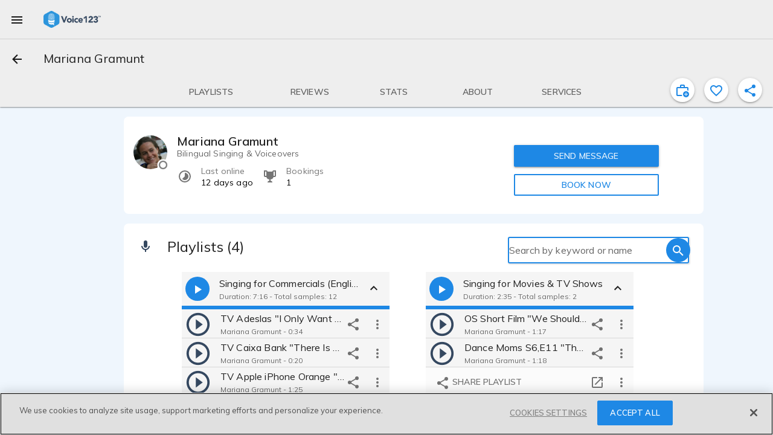

--- FILE ---
content_type: text/css
request_url: https://voice123.com/static/assets/demo-f309b878.css
body_size: 928
content:
.playlist-item[data-v-76f93c8d]{padding:0;margin:0;background:#f5f5f5}.playlist-item[data-v-76f93c8d] .md-list-item-container{padding:0}.playlist-item .playlist-item-container[data-v-76f93c8d]{display:flex;align-items:center;width:100%;height:48px}.playlist-item .playlist-item-container .actions[data-v-76f93c8d]{display:flex}.playlist-item .playlist-item-container .actions .md-button[data-v-76f93c8d]{margin:0}.playlist-item .playlist-item-container .player[data-v-76f93c8d]{display:flex;align-items:center;width:100%;height:100%}.playlist-item .playlist-item-container .player[data-v-76f93c8d] .tdl-audio-player .player-controls .player-control .md-button.play-button{margin:0 4px;padding:0;width:46px!important;height:46px!important;font-size:46px!important}.playlist-item .playlist-item-container .player[data-v-76f93c8d] .tdl-audio-player .player-controls .player-control .md-button.play-button .md-icon{font-size:46px!important}.playlist-item .playlist-item-container .player .info[data-v-76f93c8d]{-webkit-touch-callout:none;-webkit-user-select:none;-khtml-user-select:none;-moz-user-select:none;-ms-user-select:none;user-select:none;display:flex;flex-direction:column;justify-content:center;position:relative;height:100%;width:100%}.playlist-item .playlist-item-container .player .info .sample-name[data-v-76f93c8d],.playlist-item .playlist-item-container .player .info .va-name[data-v-76f93c8d]{margin-left:10px;width:98%;display:table;table-layout:fixed}.playlist-item .playlist-item-container .player .info .sample-name .wrap[data-v-76f93c8d],.playlist-item .playlist-item-container .player .info .va-name .wrap[data-v-76f93c8d]{display:table-cell}.playlist-item .playlist-item-container .player .info .sample-name .wrap .truncate[data-v-76f93c8d],.playlist-item .playlist-item-container .player .info .va-name .wrap .truncate[data-v-76f93c8d]{overflow:hidden;white-space:nowrap;text-overflow:ellipsis;word-break:break-all;word-wrap:break-word}.playlist-item .playlist-item-container .player .info .sample-name.played[data-v-76f93c8d]{color:#0000008a}.playlist-item .playlist-item-container .player .info .va-name[data-v-76f93c8d]{margin-top:5px;max-width:inherit}.playlist-item .playlist-item-container .player .info .progress[data-v-76f93c8d]{width:0%;height:100%;position:absolute;opacity:.15;background-color:#1e88e5}.demo.hide-expand-button .header .expand-indicator[data-v-e4f7e4aa]{display:none}.demo .header[data-v-e4f7e4aa]{display:flex;justify-items:space-between;align-items:center;background:#f5f5f5;height:56px;width:100%}.demo .header .player .md-button[data-v-e4f7e4aa]{background:#1e88e5;border-radius:100%;color:#fff}.demo .header .player .md-button.unassigned-demo-bg[data-v-e4f7e4aa]{background:#979797}.demo .header .player .md-button[disabled][data-v-e4f7e4aa]{background:rgba(0,0,0,.54)}.demo .player[data-v-e4f7e4aa]{display:flex;align-items:center;width:100%;height:100%}.demo .player .info[data-v-e4f7e4aa]{-webkit-touch-callout:none;-webkit-user-select:none;-khtml-user-select:none;-moz-user-select:none;-ms-user-select:none;user-select:none;display:flex;flex-direction:column;justify-content:center;position:relative;height:100%;width:100%}.demo .player .info .demo-name[data-v-e4f7e4aa],.demo .player .info .va-name[data-v-e4f7e4aa]{margin-left:10px;width:98%;display:table;table-layout:fixed}.demo .player .info .demo-name .wrap[data-v-e4f7e4aa],.demo .player .info .va-name .wrap[data-v-e4f7e4aa]{display:table-cell}.demo .player .info .demo-name .wrap .truncate[data-v-e4f7e4aa],.demo .player .info .va-name .wrap .truncate[data-v-e4f7e4aa]{overflow:hidden;white-space:nowrap;text-overflow:ellipsis;word-break:break-all;word-wrap:break-word}.demo .player .info .va-name[data-v-e4f7e4aa]{margin-top:5px;max-width:inherit}.demo .player .info .progress[data-v-e4f7e4aa]{width:0%;height:100%;position:absolute;opacity:.15;background-color:#1e88e5}.demo .footer.actions[data-v-e4f7e4aa]{background:#fbfbfb;color:#0000008a;display:flex;justify-content:space-between;align-items:center}.demo .footer.actions.draft[data-v-e4f7e4aa]{background:#757575;min-height:48px}.demo .footer.actions .right .md-button[data-v-e4f7e4aa]{margin:0}.demo .footer.actions .right .md-button span[data-v-e4f7e4aa]{margin-top:8px;margin-bottom:8px;display:block}.demo .footer.actions .left small[data-v-e4f7e4aa]{padding-left:10px}.demo .footer.embed[data-v-e4f7e4aa]{background:#f5f5f5;display:flex;justify-content:flex-end;align-items:center;border-bottom:6px solid #1e88e5;height:40px}.demo .footer.embed a img[data-v-e4f7e4aa]{width:80px}.demo .footer.embed a[data-v-e4f7e4aa]{font-size:12px;text-decoration:none;cursor:pointer;color:#0000008a}.demo .footer.edit[data-v-e4f7e4aa]{background:#f5f5f5;display:flex;justify-content:space-between;align-items:center}.demo .footer.edit .player .md-button[data-v-e4f7e4aa]{cursor:default;color:#0000008a}.demo .footer.edit .player .md-button .md-icon[data-v-e4f7e4aa]{margin:8px}.demo .playlist[data-v-e4f7e4aa]{display:none}.demo .playlist .md-list[data-v-e4f7e4aa]{padding:0;margin:0;background:#f5f5f5;max-height:240px;overflow:auto}.demo .playlist .md-list[data-v-e4f7e4aa] .md-list-item .md-list-item-container{padding:0}.demo .playlist .md-list .md-list-item.drag-enabled[data-v-e4f7e4aa]{cursor:move}.demo .playlist .playlist-item-dragging[data-v-e4f7e4aa]{border:1px solid #e0e0e0;opacity:1!important;overflow:visible;-webkit-user-select:none;user-select:none;background:#f5f5f5;-webkit-box-shadow:0 1px 5px rgba(0,0,0,.2),0 2px 2px rgba(0,0,0,.14),0 3px 1px -2px rgba(0,0,0,.12);box-shadow:0 1px 5px #0003,0 2px 2px #00000024,0 3px 1px -2px #0000001f}.demo .playlist .playlist-item[data-v-e4f7e4aa]{display:flex;align-items:center;width:100%;height:48px}.demo .playlist .playlist-item .actions[data-v-e4f7e4aa]{display:flex}.demo .playlist .playlist-item .actions .md-button[data-v-e4f7e4aa]{margin:0}.demo .playlist .playlist-item .player .info .demo-name.played[data-v-e4f7e4aa],.demo .footer.edit .player .info .demo-name.played[data-v-e4f7e4aa]{color:#0000008a}.demo .playlist .playlist-item .player .md-button[data-v-e4f7e4aa],.demo .footer.edit .player .md-button[data-v-e4f7e4aa]{border-radius:100%}.demo .playlist .playlist-item .player .md-button .md-icon[data-v-e4f7e4aa],.demo .footer.edit .player .md-button .md-icon[data-v-e4f7e4aa]{font-size:44px;line-height:44px;display:flex;top:1px;left:-10px}.demo.md-active .expand-indicator[data-v-e4f7e4aa]{transform:rotate(180deg) translateZ(0)}.demo.md-active .playlist[data-v-e4f7e4aa]{display:block;border-top:6px solid #1e88e5}


--- FILE ---
content_type: text/javascript
request_url: https://voice123.com/static/assets/reviews-407f13fc.js
body_size: 1599
content:
var k=Object.defineProperty;var O=(e,t,i)=>t in e?k(e,t,{enumerable:!0,configurable:!0,writable:!0,value:i}):e[t]=i;var r=(e,t,i)=>(O(e,typeof t!="symbol"?t+"":t,i),i);import{_ as G}from"./vdlReviewDialog-83c81369.js";import{a7 as C,aC as I,aa as B}from"./common-f78af8e8.js";import{m as S,dn as $,aI as p,B as P,P as D,at as _,O as U,_ as V,o as a,c,b as m,b9 as j,w as l,a as R,g,d as y,t as h,h as b,aw as N,ax as W,bn as Y,j as F}from"./vendor-57d2a707.js";import{_ as M}from"./vdlReviewCard-59fd04e1.js";import"./vdlFormDialog-2458c7b9.js";import"./getMinutesPassed-3d79761d.js";import"./vdlUserInfo-fe3e08b0.js";import"./vdlRelativeDate-b86c9420.js";(function(){try{var e=typeof window<"u"?window:typeof global<"u"?global:typeof globalThis<"u"?globalThis:typeof self<"u"?self:{};e.SENTRY_RELEASE={id:"v123-client@1.5.161"}}catch{}})();try{(function(){var e=typeof window<"u"?window:typeof global<"u"?global:typeof globalThis<"u"?globalThis:typeof self<"u"?self:{},t=new e.Error().stack;t&&(e._sentryDebugIds=e._sentryDebugIds||{},e._sentryDebugIds[t]="e112c8e4-0174-404d-878e-3df56fb440ad",e._sentryDebugIdIdentifier="sentry-dbid-e112c8e4-0174-404d-878e-3df56fb440ad")})()}catch{}var q=Object.defineProperty,z=Object.getOwnPropertyDescriptor,o=(e,t,i,v)=>{for(var n=v>1?void 0:v?z(t,i):t,w=e.length-1,d;w>=0;w--)(d=e[w])&&(n=(v?d(t,i,n):d(n))||n);return v&&n&&q(t,i,n),n};let s=class extends S(C,I){constructor(){super(...arguments);r(this,"mdiStar",$);r(this,"getProvider");r(this,"getReviews");r(this,"reviewGiven");r(this,"isAllowedToReview");r(this,"listReviews");r(this,"getReviewGiven");r(this,"profileOwner")}get title(){const t=this.getReviews.stats&&this.getReviews.stats.total_rows;let i="Reviews";return t>0&&(i+=` (${this.getReviews.stats.total_rows})`),i}get getEmptyReviewState(){let t="";return Object.keys(this.activeUser).length>0&&this.activeUser.id===this.getProvider.user_id?t=this.format.message("You haven’t received any review yet. Make sure to ask clients for a review next time you contact or send them a proposal!"):t=this.format.message("The voice actor has not received any review yet. Be the first!"),t}get getReviewsAllowance(){return this.reviewGiven||this.isAllowedToReview||this.profileOwner&&!this.isAdmin()}get getReviewButtonText(){return this.reviewGiven?"EDIT YOUR REVIEW":"LEAVE A REVIEW"}get getLastReviews(){return Object.keys(this.getReviews).length?this.getReviews.data.slice(0,3):[]}viewAllReviews(){this.$router.push({name:"reviewsPage"})}async doListReviews(){this.getProvider&&this.getProvider.id&&await this.listReviews({target:"providers",target_id:this.getProvider.id,page:1}),this.activeUser&&this.activeUser.id&&this.getReviews&&this.getReviews.data&&this.getReviews.data.length>0&&this.getReviewGiven({target:"providers",target_id:this.getProvider.id,user_id:this.activeUser.id})}refreshReviews(){setTimeout(async()=>{this.doListReviews()},900)}mounted(){this.getProvider&&this.getProvider.id&&(!this.getReviews||this.getReviews.target!=="providers"||this.getReviews.target_id!==this.getProvider.id||this.getReviews.stats.current_page!==1)&&this.doListReviews()}};o([p],s.prototype,"getProvider",2);o([p],s.prototype,"getReviews",2);o([p],s.prototype,"reviewGiven",2);o([p],s.prototype,"isAllowedToReview",2);o([P],s.prototype,"listReviews",2);o([P],s.prototype,"getReviewGiven",2);o([D()],s.prototype,"profileOwner",2);o([_("activeUser"),_("getProvider")],s.prototype,"doListReviews",1);s=o([U({})],s);const H=s;const J={class:"reviews-container",id:"reviews_section"},K={key:1,class:"md-subheading"};function Q(e,t,i,v,n,w){const d=M,E=Y,u=F,T=B,A=G;return a(),c("div",J,[m(T,{title:e.title,icon:e.mdiStar},j({normal:l(()=>[R("div",null,[e.getLastReviews.length>0?(a(),g(E,{key:0},{default:l(()=>[(a(!0),c(N,null,W(e.getLastReviews,(f,L)=>(a(),g(d,{key:L,review:f,target:e.getProvider},null,8,["review","target"]))),128))]),_:1})):(a(),c("p",K,h(e.getEmptyReviewState),1))])]),_:2},[e.reviewGiven||e.isAllowedToReview||e.getLastReviews.length>0?{name:"card-actions",fn:l(()=>[R("div",null,[e.getLastReviews.length>0?(a(),g(u,{key:0,class:"md-primary",onClick:e.viewAllReviews},{default:l(()=>[y(h(e.$t("VIEW ALL")),1)]),_:1},8,["onClick"])):b("",!0),e.reviewGiven||e.isAllowedToReview?(a(),g(u,{key:1,class:"md-raised md-primary",onClick:t[0]||(t[0]=f=>e.openForm("review"))},{default:l(()=>[y(h(e.getReviewButtonText),1)]),_:1})):b("",!0)])]),key:"0"}:void 0]),1032,["title","icon"]),m(A,{ref:"review",onReviewsChanged:e.refreshReviews,provider:e.getProvider,actualReview:e.reviewGiven},null,8,["onReviewsChanged","provider","actualReview"])])}const ne=V(H,[["render",Q]]);export{ne as default};
//# sourceMappingURL=reviews-407f13fc.js.map


--- FILE ---
content_type: application/javascript
request_url: https://cdn.cookielaw.org/consent/8a00b0d5-74bb-4a65-a7e0-498b08c47c38/otSDKStub.js
body_size: 6182
content:
(function(V){function W(){var a=this;this.implementThePolyfill=function(){var b=Element.prototype.setAttribute;Element.prototype.setAttribute=function(c,e){if("style"!==c.toLowerCase()&&b.apply(this,[c,e]),"style"===c.toLowerCase()){this.removeAttribute("style");c=a.strToObj(e);for(var f in c)this.style[f]=c[f]}}}}function ha(a,b,c){function e(h){if(!h)return null;h=h.trim();return";"!==h.charAt(h.length-1)&&(h+=";"),h.trim()}void 0===c&&(c=!1);var f=e(a.getAttribute("style")),k=e(b);b="";b=c&&f?
function(){for(var h=f.split(";").concat(k.split(";")).filter(function(B){return 0!==B.length}),x="",v="",w=h.length-1;0<=w;w--){var m=h[w].substring(0,h[w].indexOf(":")).trim();0>x.indexOf(m)&&(x+=m,v+=h[w]+";")}return v}():k;a.setAttribute("style",b)}function g(){var a=this;this.iabType=null;this.iabTypeAdded=!0;this.crossOrigin=null;this.isAmp=!1;this.domainId="";this.isPreview=this.isReset=!1;this.nonce=this.geoFromUrl="";this.setAttributePolyfillIsActive=!1;this.storageBaseURL="";this.addBannerSDKScript=
function(b){var c=null;a.iabTypeAdded&&("IAB"!==(c=a.getRegionSet(b)).Type&&"IAB2"!==c.Type||(a.iabType=c.Type,a.intializeIabStub()),"IAB2"!==c.Type&&a.removeTcf());var e=d.stubScriptElement.cloneNode(!0),f="";f=b.UseSDKRefactor?(d.isMigratedURL&&(e.src=d.storageBaseURL+"/scripttemplates/new/scripttemplates/"+d.stubFileName+".js"),d.storageBaseURL+"/scripttemplates/new/scripttemplates/"+b.Version+"/"+d.bannerScriptName):"5.11.0"===b.Version?(d.isMigratedURL&&(e.src=d.storageBaseURL+"/scripttemplates/old/scripttemplates/"+
d.stubFileName+".js"),d.storageBaseURL+"/scripttemplates/old/scripttemplates/5.11.0/"+d.bannerScriptName):(d.isMigratedURL&&(e.src=d.storageBaseURL+"/scripttemplates/"+d.stubFileName+".js"),d.storageBaseURL+"/scripttemplates/"+b.Version+"/"+d.bannerScriptName);["charset","data-language","data-document-language","data-domain-script","crossorigin"].forEach(function(k){d.stubScriptElement.getAttribute(k)&&e.setAttribute(k,d.stubScriptElement.getAttribute(k))});a.isAmp=!!d.stubScriptElement.getAttribute("amp");
window.otStubData={bannerBaseDataURL:d.bannerBaseDataURL,crossOrigin:a.crossOrigin,domainData:b,domainId:a.domainId,geoFromUrl:a.geoFromUrl,isAmp:a.isAmp,isPreview:a.isPreview,isReset:a.isReset,mobileOnlineURL:d.mobileOnlineURL,nonce:a.nonce,otDataLayer:a.otDataLayer,regionRule:c,setAttributePolyfillIsActive:a.setAttributePolyfillIsActive,storageBaseURL:a.storageBaseURL,stubElement:e,urlParams:a.urlParams,userLocation:d.userLocation};a.jsonp(f,null)};this.intializeIabStub=function(){var b=window;
a.iabTypeAdded?("IAB"===a.iabType?void 0===b.__cmp&&(window.__cmp=a.executeCmpApi):void 0===b.__tcfapi&&(window.__tcfapi=a.executeTcfApi),a.addIabFrame()):a.addBackwardIabFrame();b.receiveOTMessage=a.receiveIabMessage;(b.attachEvent||window.addEventListener)("message",b.receiveOTMessage,!1)};this.addIabFrame=function(){var b=window,c="IAB"===a.iabType?"__cmpLocator":"__tcfapiLocator";!b.frames[c]&&(b.document.body?a.addLocator(c,"CMP"):setTimeout(a.addIabFrame,5))};this.addBackwardIabFrame=function(){var b=
window;!b.frames.__cmpLocator&&(b.document.body?a.addLocator("__cmpLocator","CMP"):setTimeout(a.addIabFrame,5));!b.frames.__tcfapiLocator&&(b.document.body?a.addLocator("__tcfapiLocator","TCF"):setTimeout(a.addIabFrame,5))};this.addLocator=function(b,c){var e=window,f=e.document.createElement("iframe");ha(f,"display: none;",!0);f.name=b;f.setAttribute("title",c+" Locator");e.document.body.appendChild(f)};this.receiveIabMessage=function(b){var c="string"==typeof b.data,e={};try{e=c?JSON.parse(b.data):
b.data}catch(m){}if(e.__cmpCall&&"IAB"===a.iabType){var f=e.__cmpCall.callId,k=e.__cmpCall.command,h=e.__cmpCall.parameter;a.executeCmpApi(k,h,function(m,B){m={__cmpReturn:{returnValue:m,success:B,callId:f,command:k}};b.source.postMessage(c?JSON.stringify(m):m,b.origin)})}else e.__cmpCall&&"IAB2"===a.iabType&&console.log("Expecting IAB TCF v2.0 vendor iFrame call; Received IAB TCF v1.1");if(e.__tcfapiCall&&"IAB2"===a.iabType){var x=e.__tcfapiCall.callId,v=e.__tcfapiCall.command,w=(h=e.__tcfapiCall.parameter,
e.__tcfapiCall.version);a.executeTcfApi(v,h,function(m,B){m={__tcfapiReturn:{returnValue:m,success:B,callId:x,command:v}};b&&b.source&&b.source.postMessage&&b.source.postMessage(c?JSON.stringify(m):m,"*")},w)}else e.__tcfapiCall&&"IAB"===a.iabType&&console.log("Expecting IAB TCF v1.1 vendor iFrame call; Received IAB TCF v2.0")};this.executeCmpApi=function(){for(var b=[],c=0;c<arguments.length;c++)b[c]=arguments[c];a.iabType="IAB";c=b[0];var e=b[1];b=b[2];if("function"==typeof b&&c)if(d.isStubReady&&
d.IABCookieValue)switch(c){case "ping":a.getPingRequest(b,!0);break;case "getConsentData":a.getConsentDataRequest(b);break;default:a.addToQueue(c,e,b)}else a.addToQueue(c,e,b)};this.executeTcfApi=function(){for(var b=[],c=0;c<arguments.length;c++)b[c]=arguments[c];if(a.iabType="IAB2",!b.length)return window.__tcfapi.a||[];c=b[0];var e=b[1],f=b[2];b=b[3];"function"==typeof f&&c&&("ping"===c?a.getPingRequest(f):a.addToQueue(c,e,f,b))};this.addToQueue=function(b,c,e,f){var k=window,h="IAB"===a.iabType?
"__cmp":"__tcfapi";k[h].a=k[h].a||[];k[h].a.push([b,c,e,f])};this.getPingRequest=function(b,c){if(void 0===c&&(c=!1),b){var e={},f=!1;"IAB"===a.iabType?(e={gdprAppliesGlobally:d.oneTrustIABgdprAppliesGlobally,cmpLoaded:c},f=!0):"IAB2"===a.iabType&&(e={gdprApplies:d.oneTrustIABgdprAppliesGlobally,cmpLoaded:!1,cmpStatus:"stub",displayStatus:"stub",apiVersion:"2.0",cmpVersion:void 0,cmpId:void 0,gvlVersion:void 0,tcfPolicyVersion:void 0},f=!0);b(e,f)}};this.getConsentDataRequest=function(b){b&&d.IABCookieValue&&
b({gdprApplies:d.oneTrustIABgdprAppliesGlobally,hasGlobalScope:d.hasIABGlobalScope,consentData:d.IABCookieValue},!0)};this.initConsentSDK()}var H,l,X,I,J,C,Y,r,Z,K,D,E,y,L,aa,z,ba,n,M,N,ca,A,da,t,ea,O,fa,P,p,u,F,Q,R,G,q,S,T,U,d=new function(){this.optanonCookieName="OptanonConsent";this.optanonHtmlGroupData=[];this.optanonHostData=[];this.genVendorsData=[];this.IABCookieValue="";this.oneTrustIABCookieName="eupubconsent";this.oneTrustIsIABCrossConsentEnableParam="isIABGlobal";this.isStubReady=!0;this.geolocationCookiesParam=
"geolocation";this.EUCOUNTRIES="BE BG CZ DK DE EE IE GR ES FR IT CY LV LT LU HU MT NL AT PL PT RO SI SK FI SE GB HR LI NO IS".split(" ");this.stubFileName="otSDKStub";this.DATAFILEATTRIBUTE="data-domain-script";this.bannerScriptName="otBannerSdk.js";this.mobileOnlineURL=[];this.isMigratedURL=!1;this.migratedCCTID="[[OldCCTID]]";this.migratedDomainId="[[NewDomainId]]";this.userLocation={country:"",state:""}};(l=H=H||{})[l.Unknown=0]="Unknown";l[l.BannerCloseButton=1]="BannerCloseButton";l[l.ConfirmChoiceButton=
2]="ConfirmChoiceButton";l[l.AcceptAll=3]="AcceptAll";l[l.RejectAll=4]="RejectAll";l[l.BannerSaveSettings=5]="BannerSaveSettings";l[l.ContinueWithoutAcceptingButton=6]="ContinueWithoutAcceptingButton";(I=X=X||{})[I.Purpose=1]="Purpose";I[I.SpecialFeature=2]="SpecialFeature";(H=J=J||{}).Legal="legal";H.UserFriendly="user_friendly";(J=C=C||{}).Top="top";J.Bottom="bottom";(r=Y=Y||{})[r.Banner=0]="Banner";r[r.PrefCenterHome=1]="PrefCenterHome";r[r.VendorList=2]="VendorList";r[r.CookieList=3]="CookieList";
(K=Z=Z||{})[K.RightArrow=39]="RightArrow";K[K.LeftArrow=37]="LeftArrow";(C=D=D||{}).AfterTitle="AfterTitle";C.AfterDescription="AfterDescription";C.AfterDPD="AfterDPD";(D=E=E||{}).PlusMinus="Plusminus";D.Caret="Caret";D.NoAccordion="NoAccordion";(E=y=y||{}).Consent="Consent";E.LI="LI";E.AddtlConsent="AddtlConsent";(y=L=L||{}).Iab1Pub="eupubconsent";y.Iab2Pub="eupubconsent-v2";y.Iab1Eu="euconsent";y.Iab2Eu="euconsent-v2";(z=aa=aa||{})[z.Disabled=0]="Disabled";z[z.Consent=1]="Consent";z[z.LegInt=2]=
"LegInt";(n=ba=ba||{})[n["Banner - Allow All"]=1]="Banner - Allow All";n[n["Banner - Reject All"]=2]="Banner - Reject All";n[n["Banner - Close"]=3]="Banner - Close";n[n["Preference Center - Allow All"]=4]="Preference Center - Allow All";n[n["Preference Center - Reject All"]=5]="Preference Center - Reject All";n[n["Preference Center - Confirm"]=6]="Preference Center - Confirm";(L=M=M||{}).Active="1";L.InActive="0";(M=N=N||{}).Host="Host";M.GenVendor="GenVen";(A=ca=ca||{})[A.Host=1]="Host";A[A.GenVen=
2]="GenVen";A[A.HostAndGenVen=3]="HostAndGenVen";(t=da=da||{})[t.minDays=1]="minDays";t[t.maxDays=30]="maxDays";t[t.maxYear=31536E3]="maxYear";t[t.maxSecToDays=86400]="maxSecToDays";(O=ea=ea||{})[O.RTL=0]="RTL";O[O.LTR=1]="LTR";(P=fa=fa||{})[P.GoogleVendor=1]="GoogleVendor";P[P.GeneralVendor=2]="GeneralVendor";(u=p=p||{})[u.Days=1]="Days";u[u.Weeks=7]="Weeks";u[u.Months=30]="Months";u[u.Years=365]="Years";(N=F=F||{}).Checkbox="Checkbox";N.Toggle="Toggle";(F=Q=Q||{}).SlideIn="Slide_In";F.FadeIn="Fade_In";
F.RemoveAnimation="Remove_Animation";(Q=R=R||{}).Link="Link";Q.Icon="Icon";(R=G=G||{}).consent="consent";R.set="set";(G=q=q||{}).update="update";G.default="default";G.ads_data_redaction="ads_data_redaction";(q=S=S||{}).analytics_storage="analytics_storage";q.ad_storage="ad_storage";q.functionality_storage="functionality_storage";q.personalization_storage="personalization_storage";q.security_storage="security_storage";q.region="region";q.wait_for_update="wait_for_update";(S=T=T||{}).granted="granted";
S.denied="denied";var ia=((U={})[p.Days]="PCenterVendorListLifespanDay",U[p.Weeks]="LfSpnWk",U[p.Months]="PCenterVendorListLifespanMonth",U[p.Years]="LfSpnYr",W.prototype.camelize=function(a){return a.split("-").map(function(b,c){return 0===c?b:b[0].toUpperCase()+b.slice(1)}).join("")},W.prototype.strToObj=function(a){var b={};a=a.split(";").map(function(f){return f.trim()});for(var c=0,e=void 0;c<a.length;++c)if(/:/.test(a[c])){if(!(e=a[c].split(/:(.+)/))[1])return null;b[this.camelize(e[0])]=e[1].trim()}return b},
W);p=(g.prototype.initConsentSDK=function(){this.initCustomEventPolyfill();this.ensureHtmlGroupDataInitialised();this.setStubScriptElement();this.setOTDataLayer();this.updateGtmMacros();this.getParam();this.fetchBannerSDKDependency();this.captureNonce()},g.prototype.captureNonce=function(){this.nonce=d.stubScriptElement.nonce||d.stubScriptElement.getAttribute("nonce")||null},g.prototype.fetchBannerSDKDependency=function(){this.setDomainDataFileURL();this.crossOrigin=d.stubScriptElement.getAttribute("crossorigin")||
null;this.otFetch(d.bannerDataParentURL,this.getLocation.bind(this))},g.prototype.getLocation=function(a){var b=a&&a.TenantFeatures;if(b&&b.CookieV2CSP&&this.nonce&&(this.setAttributePolyfillIsActive=!0,(new ia).implementThePolyfill()),!a.RuleSet[0].Type)return this.iabTypeAdded=!1,window.__cmp=this.executeCmpApi,window.__tcfapi=this.executeTcfApi,this.intializeIabStub(),this.addBannerSDKScript(a);b=window;b.OneTrust&&b.OneTrust.geolocationResponse?(b=b.OneTrust.geolocationResponse,this.setGeoLocation(b.countryCode,
b.stateCode),this.addBannerSDKScript(a)):(b=this.readCookieParam(d.optanonCookieName,d.geolocationCookiesParam))||a.SkipGeolocation?(this.setGeoLocation(b.split(";")[0],b.split(";")[1]),this.addBannerSDKScript(a)):this.getGeoLocation(a)},g.prototype.getGeolocationURL=function(a){var b=a.TenantFeatures,c=""+d.stubScriptElement.getAttribute("src").split(d.stubFileName)[0]+a.Version;return RegExp("^file://","i").test(c)&&a.MobileSDK?(a="/"+a.GeolocationUrl.replace(/^(http|https):\/\//,"").split("/").slice(1).join("/")+
".js",b&&b.CookieV2GeolocationJsonApi?d.storageBaseURL+a:"."+a):a.GeolocationUrl},g.prototype.geoLocationJsonCallback=function(a,b){b&&this.setGeoLocation(b.country,b.state);this.addBannerSDKScript(a)},g.prototype.getGeoLocation=function(a){var b=this,c=a.TenantFeatures,e=this.getGeolocationURL(a);c&&c.CookieV2GeolocationJsonApi?this.otFetch(e,this.geoLocationJsonCallback.bind(this,a),!0):(window.jsonFeed=function(f){b.setGeoLocation(f.country,f.state)},this.jsonp(e,this.addBannerSDKScript.bind(this,
a)))},g.prototype.setOTDataLayer=function(){var a=d.stubScriptElement.hasAttribute("data-dLayer-ignore"),b=d.stubScriptElement.getAttribute("data-dLayer-ignore");this.otDataLayer={ignore:a&&"true"===b||a&&""===b,name:d.stubScriptElement.getAttribute("data-dLayer-name")||"dataLayer"}},g.prototype.setGeoLocation=function(a,b){void 0===b&&(b="");d.userLocation={country:a,state:b}},g.prototype.otFetch=function(a,b,c){if(void 0===c&&(c=!1),RegExp("^file://","i").test(a))this.otFetchOfflineFile(a,b);else{d.mobileOnlineURL.push(a);
var e=new XMLHttpRequest;e.onload=function(){b(JSON.parse(this.responseText))};e.onerror=function(){b()};e.open("GET",a);c&&e.setRequestHeader("accept","application/json");e.send()}},g.prototype.otFetchOfflineFile=function(a,b){var c=(a=a.replace(".json",".js")).split("/"),e=c[c.length-1].split(".js")[0];this.jsonp(a,function(){b(window[e])})},g.prototype.jsonp=function(a,b){var c=document.createElement("script");c.setAttribute("src",a);this.nonce&&c.setAttribute("nonce",this.nonce);c.async=!0;c.type=
"text/javascript";this.crossOrigin&&c.setAttribute("crossorigin",this.crossOrigin);document.getElementsByTagName("head")[0].appendChild(c);RegExp("^file://","i").test(a)||d.mobileOnlineURL.push(a);b&&(c.onload=c.onerror=function(){b()})},g.prototype.getRegionSet=function(a){var b,c=d.userLocation,e=a.RuleSet.filter(function(v){return!0===v.Default});if(!c.country&&!c.state)return e&&0<e.length?e[0]:null;e=c.state.toLowerCase();c=c.country.toLowerCase();for(var f=0;f<a.RuleSet.length;f++)if(!0===a.RuleSet[f].Global)var k=
a.RuleSet[f];else{var h=a.RuleSet[f].States;if(h[c]&&0<=h[c].indexOf(e)){var x=a.RuleSet[f];break}0<=a.RuleSet[f].Countries.indexOf(c)&&(b=a.RuleSet[f])}return x||b||k},g.prototype.ensureHtmlGroupDataInitialised=function(){this.initializeIABData();this.initializeGroupData();this.initializeHostData();this.initializeGenVenData()},g.prototype.initializeGroupData=function(){var a=this.readCookieParam(d.optanonCookieName,"groups");a&&(d.optanonHtmlGroupData=this.deserialiseStringToArray(a))},g.prototype.initializeHostData=
function(){var a=this.readCookieParam(d.optanonCookieName,"hosts");a&&(d.optanonHostData=this.deserialiseStringToArray(a))},g.prototype.initializeGenVenData=function(){var a=this.readCookieParam(d.optanonCookieName,"genVendors");a&&(d.genVendorsData=this.deserialiseStringToArray(a))},g.prototype.initializeIABData=function(){this.validateIABGDPRApplied();this.validateIABGlobalScope()},g.prototype.validateIABGlobalScope=function(){var a=this.readCookieParam(d.optanonCookieName,d.oneTrustIsIABCrossConsentEnableParam);
a?"true"===a?(d.hasIABGlobalScope=!0,d.isStubReady=!1):(d.hasIABGlobalScope=!1,d.IABCookieValue=this.getCookie(d.oneTrustIABCookieName)):d.isStubReady=!1},g.prototype.validateIABGDPRApplied=function(){var a=this.readCookieParam(d.optanonCookieName,d.geolocationCookiesParam).split(";")[0];a?this.isBoolean(a)?d.oneTrustIABgdprAppliesGlobally="true"===a:d.oneTrustIABgdprAppliesGlobally=0<=d.EUCOUNTRIES.indexOf(a):d.isStubReady=!1},g.prototype.isBoolean=function(a){return"true"===a||"false"===a},g.prototype.readCookieParam=
function(a,b){var c;if(c=this.getCookie(a)){a={};var e=c.split("\x26");for(c=0;c<e.length;c+=1){var f=e[c].split("\x3d");a[decodeURIComponent(f[0])]=decodeURIComponent(f[1]).replace(/\+/g," ")}return b&&a[b]?a[b]:b&&!a[b]?"":a}return""},g.prototype.getCookie=function(a){if(this.isAmp)return(JSON.parse(window.localStorage.getItem(this.domainId))||{})[a]||null;var b,c=a+"\x3d",e=document.cookie.split(";");for(a=0;a<e.length;a+=1){for(b=e[a];" "==b.charAt(0);)b=b.substring(1,b.length);if(0==b.indexOf(c))return b.substring(c.length,
b.length)}return null},g.prototype.updateGtmMacros=function(){var a,b=[];for(a=0;a<d.optanonHtmlGroupData.length;a++)this.endsWith(d.optanonHtmlGroupData[a],":1")&&b.push(d.optanonHtmlGroupData[a].replace(":1",""));for(a=0;a<d.optanonHostData.length;a++)this.endsWith(d.optanonHostData[a],":1")&&b.push(d.optanonHostData[a].replace(":1",""));for(a=0;a<d.genVendorsData.length;a++)this.endsWith(d.genVendorsData[a],":1")&&b.push(d.genVendorsData[a].replace(":1",""));a=","+this.serialiseArrayToString(b)+
",";window.OnetrustActiveGroups=a;window.OptanonActiveGroups=a;var c=window;this.otDataLayer.ignore||void 0===c[this.otDataLayer.name]?this.otDataLayer.ignore||(c[this.otDataLayer.name]=[{event:"OneTrustLoaded",OnetrustActiveGroups:a},{event:"OptanonLoaded",OptanonActiveGroups:a}]):c[this.otDataLayer.name].constructor===Array&&(c[this.otDataLayer.name].push({OnetrustActiveGroups:a}),c[this.otDataLayer.name].push({OptanonActiveGroups:a}));var e,f=new CustomEvent("consent.onetrust",{detail:b});!this.otDataLayer.ignore&&
b.length&&(c[this.otDataLayer.name].constructor===Array&&c[this.otDataLayer.name].push({event:"OneTrustGroupsUpdated",OnetrustActiveGroups:a}),e=new CustomEvent("OneTrustGroupsUpdated",{detail:b}));setTimeout(function(){window.dispatchEvent(f);e&&window.dispatchEvent(e)})},g.prototype.deserialiseStringToArray=function(a){return a?a.split(","):[]},g.prototype.endsWith=function(a,b){return-1!==a.indexOf(b,a.length-b.length)},g.prototype.serialiseArrayToString=function(a){return a.toString()},g.prototype.setStubScriptElement=
function(){d.stubScriptElement=document.querySelector("script[src*\x3d'"+d.stubFileName+"']");d.stubScriptElement&&d.stubScriptElement.hasAttribute(d.DATAFILEATTRIBUTE)?this.domainId=d.stubScriptElement.getAttribute(d.DATAFILEATTRIBUTE).trim():d.stubScriptElement||(d.stubScriptElement=document.querySelector("script[src*\x3d'"+d.migratedCCTID+"']"),d.stubScriptElement&&(d.isMigratedURL=!0,this.domainId=d.migratedDomainId.trim()))},g.prototype.setDomainDataFileURL=function(){var a=d.stubScriptElement.getAttribute("src"),
b=-1<a.indexOf("/consent");a&&(d.isMigratedURL?d.storageBaseURL=a.split("/consent/"+d.migratedCCTID)[0]:d.storageBaseURL=b?a.split("/consent")[0]:a.split("/scripttemplates/"+d.stubFileName)[0]);this.storageBaseURL=d.storageBaseURL;this.isPreview&&-1===this.domainId.indexOf("test")?this.domainId+="-test":this.isPreview=!1;d.bannerBaseDataURL=d.storageBaseURL&&d.storageBaseURL+"/consent/"+this.domainId;d.bannerDataParentURL=d.bannerBaseDataURL+"/"+this.domainId+".json"},g.prototype.initCustomEventPolyfill=
function(){function a(b,c){c=c||{bubbles:!1,cancelable:!1,detail:void 0};var e=document.createEvent("CustomEvent");return e.initCustomEvent(b,c.bubbles,c.cancelable,c.detail),e}if("function"==typeof window.CustomEvent)return!1;a.prototype=window.Event.prototype;window.CustomEvent=a},g.prototype.removeTcf=function(){delete window.__tcfapi;var a=document.querySelectorAll("iframe[name\x3d'__tcfapiLocator']")[0];a&&a.parentElement.removeChild(a)},g.prototype.getParamForIE=function(){return{get:function(a){a=
(new RegExp("[?\x26]"+a+"\x3d([^\x26#]*)")).exec(window.location.search);return null===a?null:decodeURI(a[1])||""}}},g.prototype.getParam=function(){window.document.documentMode||!window.URLSearchParams?this.urlParams=this.getParamForIE():this.urlParams=new URLSearchParams(window.location.search);var a="true"===this.urlParams.get("otreset"),b="true"===this.urlParams.get("otpreview");this.geoFromUrl=(this.urlParams.get("otgeo")||"").toLowerCase();var c=this.readCookieParam("otpreview","expiry"),e=
this.readCookieParam("otpreview","geo");this.isReset=a||c&&new Date(c)<new Date;this.isPreview=!this.isReset&&(b||c&&new Date(c)>new Date);this.setGeoParam(this.geoFromUrl||e)},g.prototype.setGeoParam=function(a){if(a){var b=window;b.OneTrust||(b.OneTrust={});a=a.split(",");b.OneTrust.geolocationResponse={countryCode:a[0],stateCode:a[1]}}},g);T=new p;return V.OtSDKStub=p,V.otSdkStub=T,V})({});

--- FILE ---
content_type: text/javascript
request_url: https://voice123.com/static/assets/mdCardMedia-cd73fd34.js
body_size: 300
content:
import{_ as t,o as s,c as n,av as o,n as a}from"./vendor-57d2a707.js";(function(){try{var e=typeof window<"u"?window:typeof global<"u"?global:typeof globalThis<"u"?globalThis:typeof self<"u"?self:{};e.SENTRY_RELEASE={id:"v123-client@1.5.161"}}catch{}})();try{(function(){var e=typeof window<"u"?window:typeof global<"u"?global:typeof globalThis<"u"?globalThis:typeof self<"u"?self:{},d=new e.Error().stack;d&&(e._sentryDebugIds=e._sentryDebugIds||{},e._sentryDebugIds[d]="85755db7-15c4-4136-8d62-f22ed9d568e6",e._sentryDebugIdIdentifier="sentry-dbid-85755db7-15c4-4136-8d62-f22ed9d568e6")})()}catch{}const l={name:"md-card-media",props:{mdRatio:String,mdMedium:Boolean,mdBig:Boolean},computed:{classes(){let e={};if(this.mdRatio){let d=[];this.mdRatio.indexOf(":")!==-1?d=this.mdRatio.split(":"):this.mdRatio.indexOf("/")!==-1&&(d=this.mdRatio.split("/")),d.length===2&&(e["md-"+d[0]+"-"+d[1]]=!0)}return(this.mdMedium||this.mdBig)&&(e={"md-medium":this.mdMedium,"md-big":this.mdBig}),e}}};function f(e,d,r,m,c,i){return s(),n("div",{class:a(["md-card-media",i.classes])},[o(e.$slots,"default")],2)}const p=t(l,[["render",f]]);export{p as _};
//# sourceMappingURL=mdCardMedia-cd73fd34.js.map


--- FILE ---
content_type: text/javascript
request_url: https://voice123.com/static/assets/index-52ac8f82.js
body_size: 343
content:
import{p as t}from"./profile-14bd6c4a.js";import"./common-f78af8e8.js";import"./vendor-57d2a707.js";import"./blockUserDialog-8a40c444.js";import"./vdlFlagBanner-acd88474.js";import"./AmplitudeMixin-d0a9c7d2.js";import"./amplitude-e455d08c.js";import"./vdlContact-2d2364b5.js";import"./vdlFormDialog-2458c7b9.js";import"./vdlUserInfo-fe3e08b0.js";import"./getMinutesPassed-3d79761d.js";import"./vdlFavorite-28fac7b8.js";import"./vdlCoverBar-bfcab8ff.js";import"./demo-c673683a.js";import"./embedDialog.vue_vue_type_style_index_0_lang-0281da46.js";import"./vdlMenuItem-bfa0d10e.js";import"./playerTime-0e3b9f4f.js";import"./demos-28ef468c.js";import"./logo-33f50a17.js";import"./vdlSearchBox-474abf3e.js";import"./messages-107bfa56.js";import"./routes-c0d6c1b7.js";import"./vdlVoiceProvider-5840ebb3.js";import"./stats-10cc9b1e.js";(function(){try{var e=typeof window<"u"?window:typeof global<"u"?global:typeof globalThis<"u"?globalThis:typeof self<"u"?self:{};e.SENTRY_RELEASE={id:"v123-client@1.5.161"}}catch{}})();try{(function(){var e=typeof window<"u"?window:typeof global<"u"?global:typeof globalThis<"u"?globalThis:typeof self<"u"?self:{},o=new e.Error().stack;o&&(e._sentryDebugIds=e._sentryDebugIds||{},e._sentryDebugIds[o]="eaeee964-6ccf-4b43-bfda-d854f9211ddc",e._sentryDebugIdIdentifier="sentry-dbid-eaeee964-6ccf-4b43-bfda-d854f9211ddc")})()}catch{}export{t as default};
//# sourceMappingURL=index-52ac8f82.js.map


--- FILE ---
content_type: text/javascript
request_url: https://voice123.com/static/assets/blockUserDialog-8a40c444.js
body_size: 1272
content:
var w=Object.defineProperty;var U=(e,o,s)=>o in e?w(e,o,{enumerable:!0,configurable:!0,writable:!0,value:s}):e[o]=s;var t=(e,o,s)=>(U(e,typeof o!="symbol"?o+"":o,s),s);import{B as I,aI as C,O as T,V as D,ek as O,ad as B,c7 as S,_ as V,o as $,g as N,w as d,b as l,d as f,t as u,a as i,aL as A,az as j,el as E,aM as F,j as P,aN as Y,aO as R,p as L,k as z}from"./vendor-57d2a707.js";(function(){try{var e=typeof window<"u"?window:typeof global<"u"?global:typeof globalThis<"u"?globalThis:typeof self<"u"?self:{};e.SENTRY_RELEASE={id:"v123-client@1.5.161"}}catch{}})();try{(function(){var e=typeof window<"u"?window:typeof global<"u"?global:typeof globalThis<"u"?globalThis:typeof self<"u"?self:{},o=new e.Error().stack;o&&(e._sentryDebugIds=e._sentryDebugIds||{},e._sentryDebugIds[o]="aa576f72-2324-437c-a78a-b65cbd2eb00d",e._sentryDebugIdIdentifier="sentry-dbid-aa576f72-2324-437c-a78a-b65cbd2eb00d")})()}catch{}var G=Object.defineProperty,M=Object.getOwnPropertyDescriptor,m=(e,o,s,a)=>{for(var n=a>1?void 0:a?M(o,s):o,_=e.length-1,c;_>=0;_--)(c=e[_])&&(n=(a?c(o,s,n):c(n))||n);return a&&n&&G(o,s,n),n};let r=class extends D{constructor(){super(...arguments);t(this,"mdiBellOff",O);t(this,"mdiCloseOctagon",B);t(this,"mdiCog",S);t(this,"blockUser");t(this,"activeUser");t(this,"texts",{provider:["They won’t be able to message you, book you or invite you to projects.","They won’t be notified that you blocked them.","You can unblock them any time in settings."],client:["You won’t be able to message them, book them or invite them to projects.","They won’t be notified that you blocked them.","You can unblock them any time in settings."]});t(this,"userFirstName",null);t(this,"userId",null);t(this,"blockUserType","provider");t(this,"finishingAction",null);t(this,"report",!1)}flagIt(){this.$router.push({name:"flagging",params:{entity:this.blockUserType,entity_id:this.userId}})}open({userFirstName:o,userId:s,userType:a,finishingAction:n}){this.userFirstName=o,this.userId=s,this.blockUserType=a||this.activeUser.roles.includes("provider")?"client":"provider",this.finishingAction=n,this.$refs.blockUserDialog.open()}handleClose(){this.$refs.blockUserDialog.close()}async handleBlock(){this.$refs.blockUserDialog.close(),await this.blockUser({userId:this.activeUser.id,targetId:this.userId}),this.report?this.flagIt():this.finishingAction instanceof Function&&this.finishingAction()}};m([I],r.prototype,"blockUser",2);m([C],r.prototype,"activeUser",2);r=m([T({name:"vdl-popup"})],r);const q=r;const H=e=>(L("data-v-c62174dd"),e=e(),z(),e),J={class:"block-user-dialog__info-item"},K={class:"block-user-dialog__info-item"},Q={class:"block-user-dialog__info-item"},W={class:"block-user-dialog__info-item"},X=H(()=>i("div",{class:"report"},[i("h2",null,"Report user?"),i("span",null,"I want to report this user to Voice123.")],-1));function Z(e,o,s,a,n,_){const c=A,p=j,b=E,h=F,g=P,y=Y,k=R;return $(),N(k,{ref:"blockUserDialog",class:"block-user-dialog"},{default:d(()=>[l(c,{class:"block-user-dialog__title"},{default:d(()=>[f("Block "+u(e.userFirstName)+"?",1)]),_:1}),l(h,null,{default:d(()=>[i("div",J,[l(p,{mdSvg:e.mdiCloseOctagon},null,8,["mdSvg"]),i("span",null,u(e.texts[e.blockUserType][0]),1)]),i("div",K,[l(p,{mdSvg:e.mdiBellOff},null,8,["mdSvg"]),i("span",null,u(e.texts[e.blockUserType][1]),1)]),i("div",Q,[l(p,{mdSvg:e.mdiCog},null,8,["mdSvg"]),i("span",null,u(e.texts[e.blockUserType][2]),1)]),i("div",W,[l(b,{modelValue:e.report,"onUpdate:modelValue":o[0]||(o[0]=v=>e.report=v)},null,8,["modelValue"]),X])]),_:1}),l(y,null,{default:d(()=>[l(g,{class:"md-primary",onClick:e.handleClose},{default:d(()=>[f("Cancel")]),_:1},8,["onClick"]),l(g,{class:"md-primary md-raised",onClick:e.handleBlock},{default:d(()=>[f("Block")]),_:1},8,["onClick"])]),_:1})]),_:1},512)}const oe=V(q,[["render",Z],["__scopeId","data-v-c62174dd"]]);export{oe as _};
//# sourceMappingURL=blockUserDialog-8a40c444.js.map
